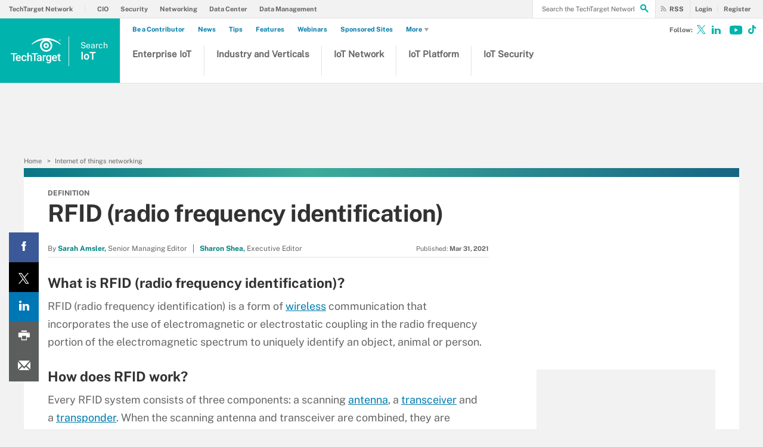

--- FILE ---
content_type: text/css
request_url: https://www.techtarget.com/rms/ux/responsive/css/iotagenda.css
body_size: 7276
content:
.publicSans,.homepage-topics-iot .homepage-topics-subtopics.open>ul>li{font-family:"Public Sans",sans-serif;font-weight:400;font-style:normal}.publicSans-i{font-family:"Public Sans",sans-serif;font-weight:400;font-style:italic}.publicSans-m,.featured-contributors ul li span.title,#blog .infotype-news-item>span,#blog .infotype-news-item>a,.publicSans-b,.homepage-topics-iot ul li h5,.homepage-topics-iot h3,.featured-contributors ul li h4,.featured-contributors ul li span.sponsored,.featured-contributors ul li p,.featured-contributors ul li span.author,.featured-contributors ul li.guest .guest-banner,#blog-post .guest-banner,#blog .guest-banner{font-family:"Public Sans Bold",sans-serif;font-weight:400;font-style:normal}.clearfix:before,.clearfix:after{content:"";display:table}.clearfix:after{clear:both}.border-box{box-sizing:border-box}.link-teal{color:#00b3ac}.link-teal:hover{color:#006860}.link-blue{color:#008bc1}.link-blue:hover{color:#005272}.link-blue-l{color:#00b9d8}.link-blue-l:hover{color:#005272}.link-teal-new{color:teal}.link-teal-new:hover{color:#323232}.link-teal-new-on-gray{color:#007a76}.link-teal-new-on-gray:hover{color:#000}.link-blue-new,#blog .infotype-news-item .author{color:#007cad}.link-blue-new:hover,#blog .infotype-news-item .author:hover{color:#005272}.header{border-top:1px solid #858585}@media (min-width:960px){.header{border:0}}.header-logo-mobile{top:8px}.header-logo-mobile img{height:45px;display:none}.header-logo-mobile:after{content:"IoT Agenda";position:relative;top:14px}.nav-user{font-size:11px}@media (min-width:960px){.nav-user{right:273px;z-index:9}}.nav-user .nav-user-action.logout{color:teal}.nav-user .nav-user-action.logout:hover{color:#323232}.nav-user a:first-child .nav-user-action{border-right:1px solid #e3e3e3;padding-right:10px;margin-right:-5px}.nav-rss{display:none}@media (min-width:960px){.nav-rss{display:block;position:absolute;z-index:1;top:0;right:194px;padding-right:15px;height:50px;line-height:50px;font-size:11px;border-left:1px solid #e3e3e3}}.nav-rss .nav-user-action{padding-left:30px}.nav-rss .nav-user-action{color:#58595b}.nav-rss .nav-user-action:hover{color:#f79520}.nav-social-item a:hover{color:#323232}.nav-list-item-logo{display:none}@media (min-width:960px){.nav-list-item-logo{display:block;width:189px}}@media (min-width:960px){.nav-list-item-logo .header-logo-desktop{width:193px;height:55px;top:16px;margin:0;padding:0;border:0}}.nav-list-item-logo .nav-list-item-header{background-color:#00b3ac}.nav-list-item-logo .nav-list-item-header a img{display:none}@media (min-width:960px){.nav-list-item-logo .nav-list-item-header a:before{content:"IoT";color:#fff;font-size:17px;font-weight:700;position:relative;top:38px;left:20px}}@media (min-width:960px){.nav-list-item-logo .nav-list-item-header a:after{content:"Agenda";color:#006860;font-size:17px;font-weight:700;position:relative;top:38px;left:20px}}@media (min-width:960px){.header-logo-desktop{border-color:#858585}}@media (min-width:960px){.header-search-toggle{background:transparent}}.pillar #main-content .pillar-body h3.section-title:before,.pillar .pillar-navbar ul li.active:before,.pillar-cluster .cluster-branding-heading a,.pillar-bridge .cluster-branding-heading a,.pillar-cluster .cluster-callout-header i,.pillar-bridge .cluster-callout-header i,.pillar-cluster .cluster-listing-container .cluster-list-item a,.pillar-bridge .cluster-listing-container .cluster-list-item a{color:teal}.pillar-cluster .cluster-branding-nav,.pillar-bridge .cluster-branding-nav{background-color:teal}.pillar-cluster .cluster-branding-pagination .cluster-nav-tooltip-prev,.pillar-bridge .cluster-branding-pagination .cluster-nav-tooltip-prev,.pillar-cluster .cluster-branding-pagination .cluster-nav-tooltip-next,.pillar-bridge .cluster-branding-pagination .cluster-nav-tooltip-next,.pillar-cluster .cluster-branding-pagination .download-button>a:hover,.pillar-bridge .cluster-branding-pagination .download-button>a:hover{background-color:teal}.pillar-cluster .cluster-branding-pagination .cluster-nav-tooltip-prev .icon,.pillar-bridge .cluster-branding-pagination .cluster-nav-tooltip-prev .icon,.pillar-cluster .cluster-branding-pagination .cluster-nav-tooltip-next .icon,.pillar-bridge .cluster-branding-pagination .cluster-nav-tooltip-next .icon,.pillar-cluster .cluster-branding-pagination a.prev:hover,.pillar-bridge .cluster-branding-pagination a.prev:hover,.pillar-cluster .cluster-branding-pagination a.next:hover,.pillar-bridge .cluster-branding-pagination a.next:hover{color:teal}.pillar-cluster .cluster-branding-pagination a.prev:before,.pillar-bridge .cluster-branding-pagination a.prev:before{border-right-color:teal}.pillar-cluster .cluster-branding-pagination a.next:after,.pillar-bridge .cluster-branding-pagination a.next:after{border-left-color:teal}.pillar-cluster .cluster-branding-pagination .download-button>a,.pillar-bridge .cluster-branding-pagination .download-button>a{background-color:#323232}@media (min-width:1280px){.header .header-search,.header.header_v2 .header-search,.header.header_v2-keep-nav .header-search{width:410px}}.header_v3 .nav-list-item-searchsites .nav-list-item-header,.header_v3 .nav-list-item-all-sites .nav-list-item-header{background-color:#00b3ac}.header_v3 .nav-list-item-searchsites .nav-list-item-header .nav-list-item-header-title span{color:#fff}.header_v3 .nav-list-item.nav-list-item-searchsites .nav-list-item-header .nav-list-item-header-title .logo-1{display:block}.header_v3 .header-logo .header-logo-mobile .logo-2,.header_v3 .header-logo .header-logo-mobile .logo-3,.header_v3 .header-logo .header-logo-mobile .logo-4{margin-right:0}.header_v3 .nav-list-item.nav-list-item-searchsites .nav-list-item-header .nav-list-item-header-title .logo-2,.header_v3 .header-logo .header-logo-mobile .logo-2,.header_v3 .header-logo .header-logo-mobile .logo-3{display:inline-block}@media (min-width:960px){.header_v3 .nav-list-item.nav-list-item-searchsites .nav-list-item-header .nav-list-item-header-title .logo-2,.header_v3 .nav-list-item.nav-list-item-searchsites .nav-list-item-header .nav-list-item-header-title .logo-3{display:inline-block}}.header_v3 .header-logo-mobile:after{display:none}@media (min-width:960px){.header_v3 .nav-user a:first-child .nav-user-action{border:0;padding-right:0;margin-right:0}}@media (min-width:960px){.header_v3 .nav-rss{height:30px;line-height:30px;background-color:#f2f2f2;right:112px;border-right:1px solid #e3e3e3;border-left:0;margin-right:10px;padding-right:10px}}@media (min-width:960px){.header_v3 .header-search{right:180px}}@media (min-width:1280px){.header_v3 .header-search{width:205px}}@media (min-width:960px){.nav-rss{background:#fff url(../img/iconRSS.png) no-repeat 15px center}}.link-teal,p a,.indentfix li a,.default-list li a,li.indentfix a,table .indentfix li a,table .indentfix li.indentfix a,table a,.noindent li a,li[type=disc] a,footer li a,.guide-bar-list .guide-bar-item a,.share-bar-item-desktop a,.main-article-subtitle a,.answers-subtitle a,.main-article-author-date a,.main-article-author-contact a,.quizQuestionContainer a,.unsubscribe-body a,.publish-date a,.definition-section-footer a,.most-popular .section-title a,.guide-section .section-guide-type-item p a,.search-results-header .search-results-type-menu a,.search-result .search-result-head .search-result-head-author a,.get-started .infotype-news-description a,.trending-topics-items .trending-topics-item h3 a,.learn-more-items li h3 a,.ezine-previous-issues-list .ezine-from a,.contributor-header .contributor-bio a,.contributor-articles .filter-by-topic .filter-by-topic-list li a,#bprAbstractOneReg .main-content #micrositeContainer .micrositeOneReg-section .share-bar-desktop a,#bprAbstractOneReg .main-content #micrositeContainer .micrositeOneReg-section .stop-page p a,.section.cascading-fulfillment-section .related-content li h4 a,.photostory-about>p>ul li a,.video-about>p>ul li a,.cartoon-about>p>ul li a,.photostory-about>ul li a,.photostory-about>ol li a,.video-about>ul li a,.video-about>ol li a,.cartoon-about>ul li a,.cartoon-about>ol li a,.ads-by-google.main-content li a.googleGreen,.section.cascading-fulfillment-section .related-content li h4 a,.topic-landing-section .topic-section-title a,.contributors-section .contributors-section-inner h2 .icon,.header_v2 .nav-list-sublist-item.view-all,.most-popular .section-title a,.most-popular .splash-heading a{color:teal}.teal-button{background:teal}.primaryButton{background-color:teal}.nav-list-item-searchsites .nav-list-item-header .nav-list-item-header-title span{color:teal}.latest-content .logo-1,.latest-content .logo-2,.latest-content .logo-3,.latest-content .logo-4{color:teal}.section-title .icon,.splash-heading .icon{color:teal}.ui-autocomplete .ui-state-focus{color:teal}@media (min-width:960px){.header-search-toggle>.icon{color:teal}}.nav-user-action{color:teal}.nav-list-sublist-header{color:teal}.nav-list-item-header:hover .icon{color:teal}@media (min-width:960px){.nav-list-item-searchsites .nav-list-item-header,.nav-list-item-all-sites .nav-list-item-header{background-color:teal}}.nav-list-item-searchsites .nav-list-item-header .icon:hover,.nav-list-item-all-sites .nav-list-item-header .icon:hover{color:teal}.nav-social-item a:hover{color:teal}.header-desktop-fixed .header .header-logo{background:teal}.header-desktop-fixed .header .nav-list-item-topics .icon-navigation-detail{color:teal}.header-searchsite-display span{color:teal}.header-privacy-policy span.pp-strong{color:teal}.header-privacy-policy span a:hover{color:teal}.header-privacy-policy .close-button:hover{border-color:teal;color:teal}.chapters-bar-header .icon,.resources-bar-header .icon,.related-bar-header .icon,.guide-bar-header .icon,.browse-defs-bar-header .icon,.blog-bar-header .icon{color:teal}@media (min-width:960px){.chapters-bar-item.selected,.resources-bar-item.selected,.related-bar-item.selected,.guide-bar-item.selected,.chapters-bar-item-link.selected,.blog-bar-item.selected{border-left:5px solid teal}}.chapters-bar-item.selected a,.resources-bar-item.selected a,.related-bar-item.selected a,.guide-bar-item.selected a,.chapters-bar-item-link.selected a,.blog-bar-item.selected a{color:teal}.chapters-bar-item .topic-count,.resources-bar-item .topic-count,.related-bar-item .topic-count,.guide-bar-item .topic-count,.chapters-bar-item-link .topic-count,.blog-bar-item .topic-count{color:teal}.actions-bar-item{background:teal;border-bottom-color:#c2eb46}.share-bar-item-mobile{background:teal}.share-bar-item-mobile .count{background-color:teal}.qa-sidebar-title{color:teal}.main-article-share-count span{color:teal}.main-article-share-count:hover .icon{color:teal}.main-article-image figcaption .icon{color:teal}@media (min-width:640px){.main-article-image-enlarge{background-color:teal}}.sign-up-wrapper.inline-reg .sign-up-content h2,.sign-up-wrapper.cascading-reg .sign-up-content h2,.sign-up-wrapper.inline-reg .sign-up-content .sign-up-header>span.headline,.sign-up-wrapper.cascading-reg .sign-up-content .sign-up-header>span.headline{color:teal}.sign-up-wrapper.inline-reg .sign-up-form .sign-up-btn,.sign-up-wrapper.cascading-reg .sign-up-form .sign-up-btn{background:teal;border:1px solid teal}.unsubscribe-header .unsubscribe-email{color:teal}@media (min-width:960px){#sdef .ribbon-left{background-color:teal}}#sdef .ribbon-left .ribbon-left-hover{display:none;position:absolute;background-color:teal;top:0;left:64px;height:205px;width:370px;padding:20px 20px 20px 0;margin-left:-5px}#sdef .ribbon-left .ribbon-left-hover .ribbon-img .img-overlay:before{border-width:5px 5px 0 0;border-style:solid;border-color:#00b3ac #620104}#sdef .ribbon-left .ribbon-left-hover .ribbon-img .img-overlay:after{border-width:9px 0 9px 5px;border-style:solid;border-color:#00b3ac #a31e22}@media (min-width:960px){#sdef .ribbon-right{background-color:teal}}#sdef .ribbon-right .ribbon-right-hover{background-color:teal}#sdef .ribbon-right .ribbon-right-hover .ribbon-img .img-overlay:before{border-width:5px 5px 0 0;border-style:solid;border-color:#00b3ac #620104}#sdef .ribbon-right .ribbon-right-hover .ribbon-img .img-overlay:after{border-width:9px 0 9px 5px;border-style:solid;border-color:#00b3ac #a31e22}#sdef .definition-guide-subtitle span a{color:teal}.topic-section .topic-section-title .section-sub-head,.topic-section .infotype-section-title .section-sub-head,.infotype-section .topic-section-title .section-sub-head,.infotype-section .infotype-section-title .section-sub-head{color:teal}.topic-section .topic-item-title a:hover,.infotype-section .topic-item-title a:hover{color:teal}.topic-section .topic-form .topic-form-btn,.infotype-section .topic-form .topic-form-btn{background:teal;border:1px solid teal}.topic-section .topic-news-item .news-mobile-date,.topic-section .infotype-news-item .news-mobile-date,.infotype-section .topic-news-item .news-mobile-date,.infotype-section .infotype-news-item .news-mobile-date{color:teal}.topic-section .topic-news-item .news-desktop-date,.topic-section .infotype-news-item .news-desktop-date,.infotype-section .topic-news-item .news-desktop-date,.infotype-section .infotype-news-item .news-desktop-date{color:teal}.topic-section .topic-news-item .topic-news-title a:hover,.topic-section .topic-news-item .infotype-news-title a:hover,.topic-section .infotype-news-item .topic-news-title a:hover,.topic-section .infotype-news-item .infotype-news-title a:hover,.infotype-section .topic-news-item .topic-news-title a:hover,.infotype-section .topic-news-item .infotype-news-title a:hover,.infotype-section .infotype-news-item .topic-news-title a:hover,.infotype-section .infotype-news-item .infotype-news-title a:hover{color:teal}.new-notable-item a:hover{color:teal}.new-notable-item .icon{color:teal}.topic-landing-section .topic-section-title{color:teal}.topic-landing-section ul li a:hover{color:teal}.news-archive-date{color:teal}.news-archive-item .toggle-marker{color:teal}.news-archive-list.jspScrollable .news-archive-collapse-toggle{border-left:5px solid teal}.main-article-guide-subtitle span a{color:teal}.blog-team .blog-team-list li .contributor-info h3 a:hover{color:teal}.blog-team .blog-team-list li .contributor-info>a span:hover{color:teal}.blog-team .blog-team-list li .contributor-info h4 span{color:teal;display:inline-block}.most-popular .section-subtitle a:hover{color:teal}.expert-question-form .expert-question-form-btn{background:teal;border:1px solid teal}.guide-section .section-title .chapter-number{background-color:teal}.guide-section .section-guide-type-item h4 a:hover{color:teal}.chapters-bar-circle{background-color:teal}.experts-section-content .experts-list .expert-info h5 a:hover{color:teal}.experts-section-content .experts-list .expert-info .site-name{color:teal}.tag-item .icon{color:teal}.tag-item li:before{color:teal}.tag-item li a:hover{color:teal}.search-results-header h1 em{color:teal}.search-results-header .search-results-sort a:hover{color:teal}.search-results-header .search-results-sort .active-sort{color:teal}.search-results-header .search-results-filter-item .icon{color:teal}.search-results-header .search-results-filter-item.selected{color:teal}.search-result-topic .search-result-topic-inner .section-title a:hover{color:teal}.search-result .search-result-head .search-result-head-site{color:teal}.search-result .search-result-head .search-result-head-author{color:teal}.search-result .search-result-body>a{color:teal}.search-result .search-result-body .section-title a{color:teal}.search-result .search-result-body li a:hover{color:teal}.search-result .search-result-body li:before{color:teal}.zero-results .search-result-body .section-title span{color:teal}.zero-results-form-btn{background:teal;border:1px solid teal}.infotype-section .infotype-news-item .news-mobile-date,.infotype-section .infotype-news-item .news-desktop-date{color:teal}.news-archive-date{color:teal}.get-started-definitions .get-started-definitions-inner h2 span{color:teal}.listTypePagination a:hover{color:teal}.listTypePagination a.currentPage{border-bottom:2px solid teal}.homepage-section h4 a:hover,.homepage-section h5 a:hover{color:teal}.new-notable-home .nn-home-item h4 .icon{color:teal}.trending-topics-items .trending-topics-item h4 .icon{color:teal}.expert-question-home h2{color:teal}.expert-question-home .expert-question-form .expert-question-form-btn{background:teal}.find-solutions-home .find-solutions-sections h4 .icon{color:teal}.find-solutions-home .find-solutions-sections .find-solutions-sections-links h5 .icon{color:teal}.learn-more-items li h4 .icon{color:teal}.multimedia-header-menu .multimedia-menu .dropdown-menu li a:hover{color:teal}.multimedia-sections .multimedia-sections-primary h4 .icon{color:teal}.multimedia-sections .multimedia-sections-links h5 .icon{color:teal}.from-across-home .from-across-title-bar{background:teal}.from-across-items .fa-item-1 h3 span{color:teal}.headshots-hub-list li .contributor-info h3 a:hover{color:teal}.headshots-hub-list li .contributor-info>a span:hover{color:teal}.headshots-hub-list li .contributor-info h4 span{color:teal;display:inline-block}.headshots-hub-title-bar,.network-hub-title-bar{background:teal;margin:-20px 0}.network-hub-group h3 a:hover{color:teal}.network-hub-list-sites li h4 span{color:teal}.hub-alpha-nav ul li a:hover,.contributor-alpha-nav ul li a:hover{color:teal}.contributor-header .contributor-info h3 a:hover{color:teal}.contributor-header .contributor-info h4 span{color:teal}.contributor-header .contributor-info .share-bar-desktop span{color:teal}.contributor-header .contributor-info .language-switch a.on span{border-bottom:2px solid teal}.contributor-question h3{color:teal}.contributor-question-form .contributor-form-btn{background:teal;border:1px solid teal}.contributor-articles .filter-by-topic .filter-by-topic-list li.on{border-bottom:1px solid teal}.filter-by-year .filter-by-year-list li.on{border-bottom:3px solid teal}.filter-by-year .filter-by-year-list li a:hover{color:teal}.contributor-articles-list li .icon{color:teal}.contributor-articles-list li .contributor-article-info h4 span{color:teal}.contributor-articles-list li .contributor-article-info h5 a:hover{color:teal}.contributor-alpha-list>ul>li .contributor-info h3 a:hover{color:teal}.contributor-alpha-list>ul>li .contributor-info>a span:hover{color:teal}.contributor-alpha-list>ul>li .contributor-info h4 span{color:teal}.contributor-alpha-list>ul>li .share-bar-desktop span{color:teal}.contributor-pagination ul li.on{border-bottom:3px solid teal}.contributor-alpha-nav li.on{border-bottom:3px solid teal}.content-from-year .year{color:teal}.micrositePromoPage-section h4 a:hover,.micrositePromoPage-section h5 a:hover{color:teal}.trending-topics-items .trending-topics-item h4 .icon{color:teal}.custom-native-micrositePromo .custom-native-sections h4 .icon{color:teal}.custom-native-micrositePromo .custom-native-sections .custom-native-sections-links h5 .icon{color:teal}.unisites-micrositePromo .unisites-sections h4 .icon{color:teal}.unisites-micrositePromo .unisites-sections .unisites-sections-links h5 .icon{color:teal}.learn-more-items li h4 .icon{color:teal}#photostory .multimedia-sidebar .multimedia-sidebar-header span,#video .multimedia-sidebar .multimedia-sidebar-header span,#podcast .multimedia-sidebar .multimedia-sidebar-header span,#cartoon .multimedia-sidebar .multimedia-sidebar-header span{color:teal}.multimedia-section h4 a:hover{color:teal}.photostory-detail-header .page-counter span.on{color:teal}.photostory-detail-header .page-counter a:hover{color:teal}.thumbelina-but{background-color:teal}.pageNotFound-section .pageNotFound-search .pageNotFound-search-btn{background:teal;border:1px solid teal}.pageNotFound-section .pageNotFound-list a{color:teal}.pageNotFound-section .pageNotFound-category-list li{color:teal}.pageNotFound-section .pageNotFound-category-list a{color:teal}.events-section h4 a:hover{color:teal}.archive-section .archive-list>li>ul>li a:hover{color:teal}.archive-list-links li a{color:teal}.infotype-header.archive-year-header .archive-link{color:teal}.dig-deeper-nav-item .icon{color:teal}.dig-deeper-nav-item.selected{color:teal}.dig-deeper-content-item h5 a:hover{color:teal}.dig-deeper-content-item .icon{color:teal}.ads-by-google.main-content li h3:hover{color:teal}.link-teal:hover,p a:hover,.indentfix li a:hover,.default-list li a:hover,li.indentfix a:hover,table .indentfix li.indentfix a:hover,table a:hover,.noindent li a:hover,li[type=disc] a:hover,footer li a:hover,.guide-bar-list .guide-bar-item a:hover,.share-bar-item-desktop a:hover,.main-article-subtitle a:hover,.answers-subtitle a:hover,.main-article-author-date a:hover,.main-article-author-contact a:hover,.quizQuestionContainer a:hover,.unsubscribe-body a:hover,.publish-date a:hover,.definition-section-footer a:hover,.most-popular .section-title a:hover,.guide-section .section-guide-type-item p a:hover,.search-results-header .search-results-type-menu a:hover,.search-result .search-result-head .search-result-head-author a:hover,.get-started .infotype-news-description a:hover,.trending-topics-items .trending-topics-item h3 a:hover,.learn-more-items li h3 a:hover,.ezine-previous-issues-list .ezine-from a:hover,.contributor-header .contributor-bio a:hover,.contributor-articles .filter-by-topic .filter-by-topic-list li a:hover,#bprAbstractOneReg .main-content #micrositeContainer .micrositeOneReg-section .share-bar-desktop a:hover,#bprAbstractOneReg .main-content #micrositeContainer .micrositeOneReg-section .stop-page p a:hover,.section.cascading-fulfillment-section .related-content li h4 a:hover,.photostory-about>ul li a:hover,.photostory-about>ol li a:hover,.video-about>ul li a:hover,.video-about>ol li a:hover,.cartoon-about>ul li a:hover,.cartoon-about>ol li a:hover,.ads-by-google.main-content li a.googleGreen:hover,.topic-landing-section .topic-section-title a:hover{color:#323232}.teal-button:hover{background:#323232}.nav-user-action:hover{color:#323232}.actions-bar-item.selected{background:#323232}.share-bar-item-mobile:hover{background-color:#323232}.share-bar-item-mobile:hover .count{background-color:#323232}.main-article-image:hover .main-article-image-enlarge{background-color:#323232}.sign-up-wrapper.inline-reg .sign-up-form .sign-up-btn:hover,.sign-up-wrapper.cascading-reg .sign-up-form .sign-up-btn:hover{background-color:#323232}.unsubscribe-header h2 a:hover{color:#323232}@media (min-width:960px){#sdef .ribbon-left:before{border-width:0 0 15px 44px;border-style:solid;border-color:#006860 #f2f2f2}}@media (min-width:960px){#sdef .ribbon-right:before{border-width:0 44px 15px 0;border-style:solid;border-color:#006860 #f2f2f2}}#sdef .definition-guide-subtitle span a:hover{color:#323232}.main-article-guide-subtitle span a:hover{color:#323232}.blog-team .blog-team-list li .contributor-info h4 a:hover{color:#323232}.blog-team .blog-team-list li .contributor-info h4 a:hover span{color:#323232}.expert-question-home .expert-question-form .expert-question-form-btn:hover{background:#323232}.from-across-home .from-across-title-bar h2{border-top:10px solid #323232}.from-across-home .from-across-title-bar h2 span{color:#323232}.headshots-hub-list li .contributor-info h4 a:hover{color:#323232}.headshots-hub-list li .contributor-info h4 a:hover span{color:#323232}.headshots-hub-title-bar h2,.network-hub-title-bar h2{border-top:10px solid #323232}.network-hub-title-bar .entire-network{border-top:10px solid #323232}.network-hub-title-bar .entire-network a{background-color:#323232}.network-hub-list-sites li h4 a:hover{color:#323232}.network-hub-list-sites li h4 a:hover span{color:#323232}.contributor-header .contributor-info h4 a:hover{color:#323232}.contributor-header .contributor-info h4 a:hover span{color:#323232}.contributor-header .contributor-info .share-bar-desktop span:hover{color:#323232}.contributor-question-form .contributor-form-btn:hover{background-color:#323232;border:1px solid #323232}.contributor-articles-list li .contributor-article-info h4 a:hover{color:#323232}.contributor-articles-list li .contributor-article-info h4 a:hover span{color:#323232}.contributor-alpha-list>ul>li .contributor-info h4 a:hover{color:#323232}.contributor-alpha-list>ul>li .contributor-info h4 a:hover span{color:#323232}.contributor-alpha-list>ul>li .share-bar-desktop span:hover{color:#323232}.video-transcript-content .speaker{color:#323232}.pageNotFound-section .pageNotFound-list a:hover{color:#323232}.pageNotFound-section .pageNotFound-category-list a:hover{color:#323232}.archive-list-links li a:hover{color:#323232}.infotype-header.archive-year-header .archive-link:hover{color:#323232}#home .content-columns .content-center{margin-top:-194px}@media (min-width:640px){#home .content-columns .content-center{margin-top:-244px}}@media (min-width:960px){#home .content-columns .content-center{margin-top:-234px}}@media (min-width:1280px){#home .content-columns .content-center{margin-top:-344px}}#magNav .header-gradient,#ezineDetail .header-gradient,#ezineDetailLogin .header-gradient,#ebookChapter .header-gradient,#ebookChapterLogin .header-gradient,#ebookDetail .header-gradient,#ebookDetailLogin .header-gradient,#eproductsNav .header-gradient{background:#e3e3e3}.ezine-all-issues .ezine-all-issues-lists li a{color:#323232}.ezine-all-issues .ezine-all-issues-lists li a:hover,.ezine-previous-issues-list h4 a:hover,.issue-features-section h4 a:hover,.issue-news-section h4 a:hover,.issue-columns-section h4 a:hover,.ebook-chapters-available li h3 a:hover,.eproducts-featured-lp-list h4 a:hover,.eproducts-lp-topics-list h4 a:hover,.ezine-pro-plus-list h3 a:hover,.ebook-all-issues-list-1 h3,.ebook-all-issues-list-2 h3,.ebook-all-issues-list-3 h3,.ebook-all-issues-list-links li h4 .icon,.ebook-all-issues-list-links li h4 a:hover{color:teal}.eproducts-title span:nth-of-type(1),.eproducts-lp-featured .eproducts-title-bar h2 span,.eproducts-lp-topics .eproducts-title-bar h2 span,.ezine-pro-plus .eproducts-title-bar h2 span,.ezine-pro-plus .eproducts-title-bar a,.ezine-more-downloads .eproducts-title-bar h2 span,.ezine-more-downloads .eproducts-title-bar a,.eproducts-download,.issue-features-section .issue-author a,.issue-news-section .issue-author a,.issue-columns-section .issue-author a,.latest-issue-more a,.eproducts-registration .privacy-policy a,.ezine-article-tagline a,.ebook-about-author a,.ebook-summary .ebook-chapters-available .eproducts-download,.ebook-summary .ebook-chapters-available .eproducts-download .icon,.ebook-chapters-available li>.icon,.chapter-included p a{color:#e7131a}.eproducts-download:hover,.ezine-pro-plus .eproducts-title-bar a:hover,.ezine-more-downloads .eproducts-title-bar a:hover,.issue-features-section .issue-author a:hover,.issue-news-section .issue-author a:hover,.issue-columns-section .issue-author a:hover,.latest-issue-more a:hover,.eproducts-registration .privacy-policy a:hover,.ezine-article-tagline a:hover,.ebook-about-author a:hover,.ebook-summary .ebook-chapters-available .eproducts-download:hover,.ebook-summary .ebook-chapters-available .eproducts-download:hover .icon,.chapter-included p a:hover{color:#96040f}.eproducts-subtitle{color:#666}.issue-detail .eproducts-download,.eproducts-registration .eproducts-login,.ebook-all-issues .teal-button{background-color:#e7131a;color:#fff}.issue-detail .eproducts-download:hover,.issue-detail .latest-issue-summary .eproducts-download:hover,.eproducts-registration .eproducts-login:hover,.issue-detail .eproducts-registration-form .eproducts-download:hover,.ebook-all-issues .teal-button:hover{background-color:#96040f}.ebook-summary .ebook-chapters-available .eproducts-download:hover{background:0}#blog-post .guest .main-article-author-byline a{color:teal}#blog-post .main-article-author-byline a{color:#323232}#blog-post .main-article-author-byline a:hover{color:teal}#blog-post .guest-banner,#blog .guest-banner{background-color:teal;text-transform:uppercase;font-size:11px;color:#fff;padding:1px 0 1px 15px;width:160px;display:block;margin-bottom:15px;border-radius:2px;position:relative}@media (min-width:1280px){#blog-post .guest-banner,#blog .guest-banner{width:185px}}#blog-post .guest-banner:after,#blog .guest-banner:after{content:"";position:absolute;top:14px;left:15px;border-width:7px 5px 0;border-style:solid}#blog-post .main-article-author.guest .image-resize{border:2px solid teal;margin-right:11px}#blog-post .main-guide-hero-header.sponsored .main-guide-hero-header-left,#blog .main-guide-hero-header.sponsored .main-guide-hero-header-left{position:relative}@media (min-width:960px){#blog-post .main-guide-hero-header.sponsored .main-guide-hero-header-left h3,#blog .main-guide-hero-header.sponsored .main-guide-hero-header-left h3{font-size:20px}}@media (min-width:1280px){#blog-post .main-guide-hero-header.sponsored .main-guide-hero-header-left h3,#blog .main-guide-hero-header.sponsored .main-guide-hero-header-left h3{font-size:24px}}#blog-post .main-guide-hero-header.sponsored .main-guide-hero-header-left .icon,#blog .main-guide-hero-header.sponsored .main-guide-hero-header-left .icon{top:0}@media (min-width:960px){#blog-post .main-guide-hero-header.sponsored .main-guide-hero-header-left .icon,#blog .main-guide-hero-header.sponsored .main-guide-hero-header-left .icon{top:-6px}}@media (min-width:1280px){#blog-post .main-guide-hero-header.sponsored .main-guide-hero-header-left .icon,#blog .main-guide-hero-header.sponsored .main-guide-hero-header-left .icon{top:-10px}}#blog-post .main-guide-hero-header-right,#blog .main-guide-hero-header-right{display:none;padding-bottom:15px;text-align:center;background-color:#f2f2f2}@media (min-width:960px){#blog-post .main-guide-hero-header-right,#blog .main-guide-hero-header-right{display:block;background-color:transparent;float:right;margin-top:20px;padding-bottom:0;text-align:left}}#blog-post .main-guide-hero-header-right span,#blog .main-guide-hero-header-right span{margin-top:8px;display:inline-block;font-size:11px;border-right:1px solid #666;margin-right:20px;padding-top:2px;padding-right:20px;height:18px}@media (min-width:960px){#blog-post .main-guide-hero-header-right span,#blog .main-guide-hero-header-right span{float:left}}@media (min-width:1280px){#blog-post .main-guide-hero-header-right span,#blog .main-guide-hero-header-right span{margin-top:10px;padding-top:5px}}#blog-post .main-guide-hero-header-right img,#blog .main-guide-hero-header-right img{vertical-align:middle}@media (min-width:960px){#blog-post .main-guide-hero-header-right img,#blog .main-guide-hero-header-right img{max-width:150px;max-height:50px}}@media (min-width:1280px){#blog-post .main-guide-hero-header-right img,#blog .main-guide-hero-header-right img{max-width:200px}}#blog .sponsored .main-guide-hero-header-right{display:block;background-color:transparent;margin-top:8px;padding:0}@media (min-width:640px){#blog .sponsored .main-guide-hero-header-right{margin-top:18px}}@media (min-width:960px){#blog .sponsored .main-guide-hero-header-right{margin-top:20px;padding:0 40px 0 20px}}#blog .main-article-header{min-height:25px}@media (min-width:1280px){#blog .main-article-header.sponsored,#blog .main-article-header.combo{min-height:240px}}.news-archive-item ul li.selected{color:teal}.news-archive-item ul li a:hover{color:#666}.paginationNavigation .pagePrevious a:after{border-right-color:teal}.paginationNavigation .pageNext a:after{border-left-color:teal}#blog .infotype-news-item>span,#blog .infotype-news-item>a{font-size:11px}#blog .infotype-news-item .author{transition:color .2s}#blog .infotype-news-item .title{color:#666}#blog .infotype-news-item .date{display:block}@media (min-width:640px){#blog .infotype-news-item .date{display:inline-block;margin-left:5px;padding-left:5px;border-left:1px solid #323232;color:#323232}}#blog .infotype-news-item .image-resize{display:none}@media (min-width:960px){#blog .infotype-news-item .image-resize{border-radius:30px;display:block;float:left;height:60px;margin:0 15px 0 0;overflow:hidden;padding:0;width:60px}}#blog .infotype-news-item .image-resize img{display:none}@media (min-width:960px){#blog .infotype-news-item .image-resize img{display:block;height:77px;width:60px}}@media (min-width:960px){#blog .infotype-news-item .infotype-news-description{margin-left:75px}}#blog .infotype-news-item.guest-contributor .image-resize{border:2px solid teal}#blog .infotype-news-item.guest-contributor .guest-banner{margin-top:15px;display:block;margin-bottom:10px;width:140px;margin-right:10px}@media (min-width:640px){#blog .infotype-news-item.guest-contributor .guest-banner{margin-top:0;display:inline-block}}#blog .infotype-news-item.guest-contributor .guest-banner:after{top:-7px;border-width:0 5px 7px}#blog .infotype-news-item.guest-contributor .author{color:teal}#blog .infotype-news-item.guest-contributor .author:hover{color:#323232}#blog .section.news.infotype-section.blog-listing-section.sponsored .author{color:teal}#blog .section.news.infotype-section.blog-listing-section.sponsored .author:hover{color:#323232}#blog .infotype-section.sponsored .infotype-news-item .infotype-news-title{margin-left:0}@media (min-width:960px){#blog .main-article-header .blog-subtitle{margin-bottom:0}}@media (min-width:1280px){#blog .main-article-header .blog-subtitle{width:700px}}@media (min-width:960px){#blog .main-content .content-left{padding-top:30px}}@media (min-width:960px){#blog section.infotype-section.blog-listing-section{margin-top:30px}}.featured-contributors{background-color:#fff}.featured-contributors ul{list-style:none;padding-bottom:20px}.featured-contributors ul li{padding:20px 20px 0;clear:both;overflow:hidden;margin:20px 0}.featured-contributors ul li:hover{cursor:auto}@media (min-width:640px){.featured-contributors ul li{padding:20px 0 0}}@media (min-width:640px){.featured-contributors ul li:first-child{padding-top:0}}.featured-contributors ul li.guest .image-resize{border:2px solid teal}.featured-contributors ul li.guest .guest-banner{background-color:teal;text-transform:uppercase;font-size:11px;color:#fff;padding:2px 0 2px 15px;width:140px;border-radius:2px;display:inline-block;margin:5px 0 0}.featured-contributors ul li.guest h4{margin-left:79px}.featured-contributors ul li .image-resize{border-radius:30px;display:block;float:left;height:60px;margin:0 15px 0 0;overflow:hidden;padding:0;width:60px}.featured-contributors ul li .image-resize img{display:block;height:77px;width:60px}.featured-contributors ul li a.author{color:#007cad;display:block}.featured-contributors ul li a.author:hover{color:#005272}.featured-contributors ul li a.author span.author{color:#007cad;transition:color .2s}.featured-contributors ul li a.author span.author:hover{color:#005272}.featured-contributors ul li span.author{display:block;font-size:13px;color:#323232}.featured-contributors ul li span.title{display:block;color:#666;font-size:12px}.featured-contributors ul li p{color:#323232;font-size:15px;line-height:20px;margin:15px 0 0 75px}.featured-contributors ul li p a{color:#323232}.featured-contributors ul li p a:hover{color:teal}.featured-contributors ul li span.sponsored{color:#666;margin-bottom:5px;display:block;text-transform:uppercase}.featured-contributors ul li h4{font-size:15px;margin:10px 0 0 75px}@media (min-width:960px){.trending-topics-sidebar{float:right}}@media (min-width:960px){.trending-topics-items-wrapper{float:left}}.homepage-topics-iot{background:url(../img/border_diagonal.png) repeat 0 0;margin:30px -20px 0;padding:10px 0}@media (min-width:640px){.homepage-topics-iot{margin:30px 0 0}}@media (min-width:960px){.homepage-topics-iot{background:url(../img/border_diagonal.png) repeat-x 0 top;width:300px;margin-right:-30px;clear:both}}@media (min-width:1280px){.homepage-topics-iot{width:310px;margin-left:-20px}}.homepage-topics-iot h3{color:#007cad;font-size:18px;margin:0 0 15px;padding:15px 20px 0}@media (min-width:640px){.homepage-topics-iot h3{background:url(../img/border_diagonal.png) repeat-x 0 bottom;font-size:24px;padding:15px 0 25px;margin-bottom:0}}.homepage-topics-iot ul{list-style-type:none}.homepage-topics-iot ul li{border-top:1px solid #e3e3e3;font-size:15px}@media (min-width:640px){.homepage-topics-iot ul li{font-size:13px}.homepage-topics-iot ul li:first-child{border-top:0}}.homepage-topics-iot ul li:hover{cursor:pointer}.homepage-topics-iot ul li h5{font-size:15px;margin:0;padding:15px 30px 15px 20px;position:relative}@media (min-width:640px){.homepage-topics-iot ul li h5{font-size:13px;padding:15px 30px 15px 0}}.homepage-topics-iot ul li h5 .subtopics-number{color:#007cad}.homepage-topics-iot ul li h5 .toggle-marker{position:absolute;right:10px;top:35%}.homepage-topics-iot .homepage-topics-subtopics{display:none}.homepage-topics-iot .homepage-topics-subtopics.open{display:block}.homepage-topics-iot .homepage-topics-subtopics.open>ul>li{padding:15px 30px}@media (min-width:640px){.homepage-topics-iot .homepage-topics-subtopics.open>ul>li{padding:15px}}@media (min-width:640px){.homepage-topics-iot .homepage-topics-subtopics.open>ul>li:first-child{padding-top:0}}.podcastdownload-new .mejs-container .mejs-controls .mejs-button.mejs-play,.podcastdownload-new .mejs-container .mejs-controls .mejs-button.mejs-pause,.podcastdownload-new .mejs-container .mejs-controls .mejs-button.mejs-mute,.podcastdownload-new .mejs-container .mejs-controls .mejs-button.mejs-unmute,.podcastdownload-new .podcast-download-btn,.podcastdownload-new .podcast-share-icons .beacon,.podcastdownload-new .podcast-share-icons .rss{background-image:url(../img/mejs_sprite_iot.png)}.header_v2{}.header_v2 .header-search-submit{background-color:teal}@media (min-width:960px){.header_v2 .nav-list-item-dropdown .nav-list-sublist li:hover,.header_v2 .nav-list-item-dropdown.nav-list-sublist li:hover{background-color:teal}}.header_v2 .header-search-submit:hover{background-color:#323232}.header_v2 .nav-links ul li:first-child{margin-right:0;padding-right:0;border:0}.header_v2 .nav-links>ul>li:first-child a{margin-right:10px;padding-right:10px;border-right:1px solid #d8d8d8}@media (min-width:960px){.header_v2 .nav-rss{right:140px}}.header_v2 .nav-user{}@media (min-width:960px){.header_v2 .nav-user{right:206px}}.header_v2 .nav-user .register span{background-color:teal}.header_v2 .nav-user .register:hover span{background-color:#323232;color:#fff}.nav-list-sublist-item.view-all{color:teal}.infotype-eyebrow .infotype-eyebrow-tooltip{background-color:teal}.infotype-eyebrow .infotype-eyebrow-tooltip .icon{color:teal}#defListing .browse-defs-bar-list li a:hover,#defAlpha .browse-defs-bar-list li a:hover,#defTopic .browse-defs-bar-list li a:hover{background-color:teal}#defListing .defs-search .defs-search-submit,#defAlpha .defs-search .defs-search-submit,#defTopic .defs-search .defs-search-submit{background-color:teal}#defListing .defs-search .defs-search-submit:hover,#defAlpha .defs-search .defs-search-submit:hover,#defTopic .defs-search .defs-search-submit:hover{background-color:#323232}#defListing .section.definition-listing .letter,#defAlpha .section.definition-listing .letter,#defTopic .section.definition-listing .letter{background-color:teal}#defListing .section.definition-listing h3 a:hover,#defAlpha .section.definition-listing h3 a:hover,#defTopic .section.definition-listing h3 a:hover{color:teal}#defListing .most-recent-bar li a,#defAlpha .most-recent-bar li a,#defTopic .most-recent-bar li a{color:#323232}#defListing .most-recent-bar li a:hover,#defAlpha .most-recent-bar li a:hover,#defTopic .most-recent-bar li a:hover{color:teal}.contact-section #contactUsForm input[type=submit]{background-color:teal;border-color:teal}.contact-section #contactUsForm input[type=submit]:hover{background-color:#323232}.contributors-section .contributors-section-inner h2 .icon{color:teal}.infotype-header.series-header h1 .icon{color:teal}#defListing .browse-defs-bar-list li.active a,#defAlpha .browse-defs-bar-list li.active a,#defTopic .browse-defs-bar-list li.active a{background-color:teal}.main-content .content-columns .content-center .section>ul li a{color:teal}.main-content .content-columns .content-center .section>ul li a:hover{color:#323232}#search.search_v2 .narrow-search .dropdown-menu li.selected h2,#search.search_v2 .search-result-topic .search-result-topic-inner .section-title a,#search.search_v2 .search-result-topic .search-result-topic-inner p a.more,#search.search_v2 .search-result .search-result-body.definition-body a,#search.search_v2 .search-result .search-result-body.definition-body .section-title a,#search.search_v2 .search-result .search-result-body.definition-body .associated-glossaries li a,#search.search_v2 .search-result .icon[data-icon=C],#search.search_v2 .search-result .search-result-body.resources-body .search-result-head-sponsored a,#search.search_v2 .search-result .search-result-body .search-result-head-author a,#search.search_v2 .search-result .search-result-body .search-result-head-author{color:teal}#search.search_v2 .search-result-topic .search-result-topic-inner .section-title a:hover,#search.search_v2 .search-result-topic .search-result-topic-inner p a.more:hover,#search.search_v2 .search-result .search-result-body.definition-body a:hover,#search.search_v2 .search-result .search-result-body.definition-body .section-title a:hover,#search.search_v2 .search-result .search-result-body.definition-body .associated-glossaries li a:hover,#search.search_v2 .search-result .search-result-body p a.more:hover,#search.search_v2 .search-result .search-result-body .search-result-head-author a:hover,#search.search_v2 .search-result .search-result-body.resources-body .search-result-head-sponsored a:hover{color:#323232}#search.search_v2 .narrow-search .dropdown-menu li.selected h2:after,#search.search_v2 .search-result .search-result-body.resources-body .view-now{background-color:teal}#search.search_v2 .search-results-load-more:hover,#search.search_v2 .search-result .search-result-body.resources-body .view-now:hover{background-color:#323232}.main-article-table th{background-color:teal}.main-article-table ul li:before{color:teal}#cboxContent .share-bar-desktop a{color:teal}#cboxContent .share-bar-desktop a:hover{color:#323232}#main-content section.dig-deeper .dig-deeper-list li{border-bottom-color:teal}@media (min-width:1280px){#infoType .main-content .content-left{width:200px}}@media (min-width:1280px){#infoType .main-content .content-center{width:640px;margin-left:40px}}#infoType .actions-bar .actions-bar-chapters{display:block}.registration-header .header-logo span{margin-left:100px;padding-left:20px}.registration-header .header-logo span:before{content:"";width:0;position:absolute;left:130px;top:5px;height:50px;border-right:1px solid #cef0ee}@media (min-width:960px){.registration-header .header-logo span:before{top:20px}}.uli-icon-wrapper{border:1px solid teal}.header_v2-keep-nav .nav-user .header_logged_in_icon{padding-right:20px}.header_v2 .nav-user .uli-icon-wrapper .count{color:#fff}.quiz-title{border-top-color:teal}form .quizQuestionContainer h3,.quizQuestionContainer h3,.quiz-view-answers:hover{color:#323232}form .quizQuestionContainer input[type=radio]:checked+label,.quizQuestionContainer input[type=radio]:checked+label,form .quizQuestionContainer input[type=radio]:checked+label:hover,.quizQuestionContainer input[type=radio]:checked+label:hover,input.quiz-submit,.quiz-section .promo-top .promo-assets span.promo-copy:after{background-color:teal}form .quizQuestionContainer input[type=radio]:checked+label:after,.quizQuestionContainer input[type=radio]:checked+label:after,.quiz-view-answers{color:teal}input.quiz-submit:hover{background-color:#323232}.quiz-section .promo-bottom{border-bottom-color:teal}.collections-eyebrow .navigation .left-arrow:not(.inactive) .icon,.collections-eyebrow .navigation .right-arrow:not(.inactive) .icon,.collectionsNavigation .collectionsNavTop .navigation .left-arrow:not(.inactive) .icon,.collectionsNavigation .collectionsNavTop .navigation .right-arrow:not(.inactive) .icon,.collectionsNavigation .collectionsNavTop .toggle,.collectionsNavigation .collectionsNavCarousel li a span,.collectionsNavigation .collectionsNavBottom .slick-prev:not(.slick-disabled),.collectionsNavigation .collectionsNavBottom .slick-next:not(.slick-disabled){color:teal}.collections-eyebrow .navigation .left-arrow:not(.inactive):hover .icon,.collections-eyebrow .navigation .right-arrow:not(.inactive):hover .icon,.collectionsNavigation .collectionsNavTop .navigation .left-arrow:not(.inactive):hover .icon,.collectionsNavigation .collectionsNavTop .navigation .right-arrow:not(.inactive):hover .icon,.collectionsNavigation .collectionsNavTop .toggle:hover,.collectionsNavigation .collectionsNavCarousel li a:hover span,.collectionsNavigation .collectionsNavBottom .slick-prev:not(.slick-disabled):hover,.collectionsNavigation .collectionsNavBottom .slick-next:not(.slick-disabled):hover{color:#323232}.collections-download .download-button{background:#323232}.header_v3 .nav-rss{background:#f2f2f2 url(../img/iconRSS_gray.png) no-repeat 15px center}